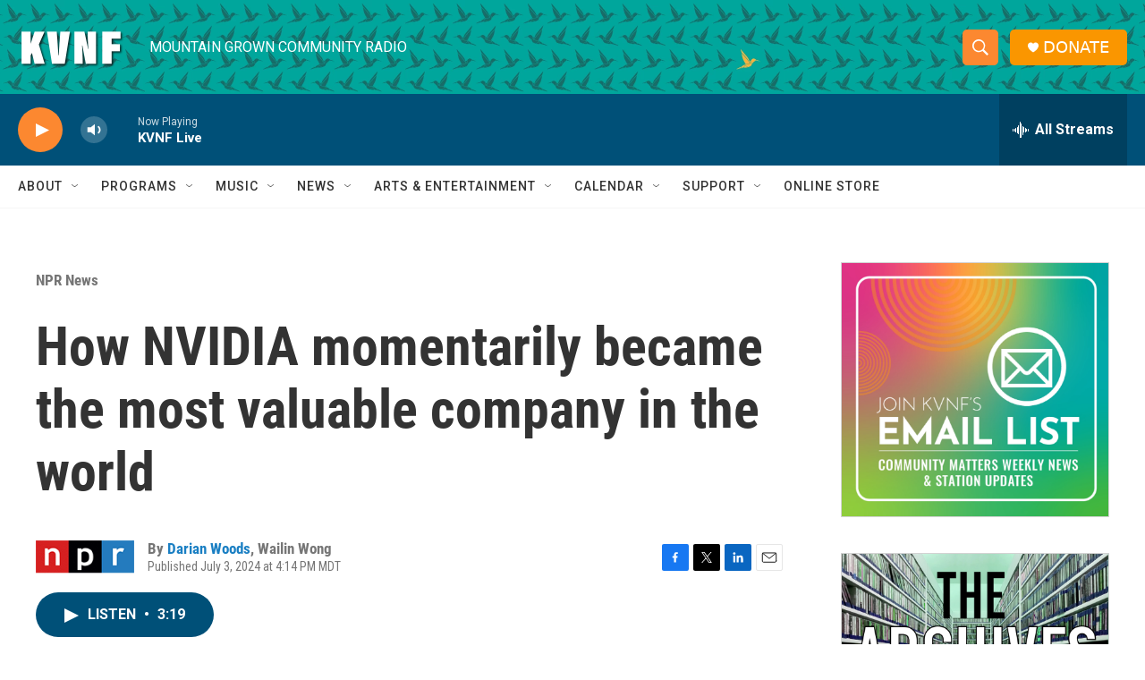

--- FILE ---
content_type: text/html; charset=utf-8
request_url: https://www.google.com/recaptcha/api2/aframe
body_size: 267
content:
<!DOCTYPE HTML><html><head><meta http-equiv="content-type" content="text/html; charset=UTF-8"></head><body><script nonce="ZOmxfEBnGRaALyt3StvXcQ">/** Anti-fraud and anti-abuse applications only. See google.com/recaptcha */ try{var clients={'sodar':'https://pagead2.googlesyndication.com/pagead/sodar?'};window.addEventListener("message",function(a){try{if(a.source===window.parent){var b=JSON.parse(a.data);var c=clients[b['id']];if(c){var d=document.createElement('img');d.src=c+b['params']+'&rc='+(localStorage.getItem("rc::a")?sessionStorage.getItem("rc::b"):"");window.document.body.appendChild(d);sessionStorage.setItem("rc::e",parseInt(sessionStorage.getItem("rc::e")||0)+1);localStorage.setItem("rc::h",'1768678865773');}}}catch(b){}});window.parent.postMessage("_grecaptcha_ready", "*");}catch(b){}</script></body></html>